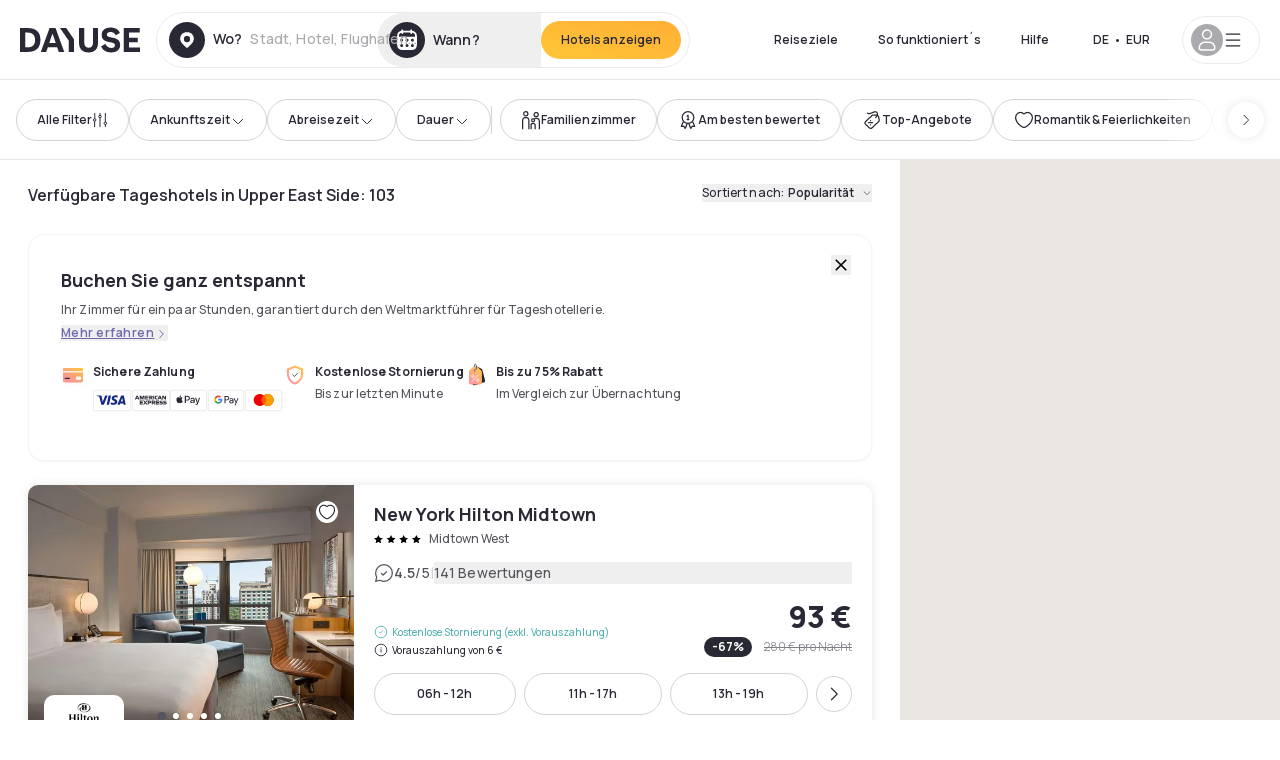

--- FILE ---
content_type: application/javascript; charset=UTF-8
request_url: https://www.dayuse.at/_next/static/chunks/2429-14ead2a4eee0698c.js
body_size: 11111
content:
!function(){try{var e="undefined"!=typeof window?window:"undefined"!=typeof global?global:"undefined"!=typeof self?self:{},s=(new e.Error).stack;s&&(e._sentryDebugIds=e._sentryDebugIds||{},e._sentryDebugIds[s]="1c5edc34-3bc4-4a21-846a-ea6bc09e7fa9",e._sentryDebugIdIdentifier="sentry-dbid-1c5edc34-3bc4-4a21-846a-ea6bc09e7fa9")}catch(e){}}();"use strict";(self.webpackChunk_N_E=self.webpackChunk_N_E||[]).push([[2429],{583:function(e,s,a){a.d(s,{IL:function(){return i},uv:function(){return c}});var t=a(78551),l=a(24139),n=a(31058),r=a(9306),o=a(58048);function i(e,s){return(0,t.a)({queryKey:["topCountryDestination",e],queryFn:()=>(0,o.J)().run((0,r.q)({host:e})),placeholderData:l.Wk,staleTime:1/0,gcTime:1/0,...s})}function c(e,s,a,r){return(0,t.a)({queryKey:["thousandPossibilitiesDestination",e],queryFn:()=>(0,o.J)().run((0,n.x)({host:e,params:{slug:s,pageType:a}})),placeholderData:l.Wk,staleTime:1/0,gcTime:1/0,...r})}},80557:function(e,s,a){a.d(s,{Z:function(){return m}});var t=a(85893),l=a(87536),n=a(86896),r=a(44012),o=a(29082),i=a(60956),c=a(10253);let d={required:{value:!0,message:"common.form.error.email.required"},pattern:{value:a(9632).iN,message:"common.form.error.email.invalid"}};function m(e){let{onSubmit:s,isLoading:a,isDisabled:m}=e,{register:u,handleSubmit:h,formState:x}=(0,l.cI)({mode:"all",reValidateMode:"onChange"}),f=(0,n.Z)();return(0,t.jsxs)("form",{onSubmit:h(s),className:"flex flex-col space-y-6 mb-6",children:[(0,t.jsx)("div",{children:(0,t.jsx)(i.Z,{...u("email",d),label:f.formatMessage({id:"common.form.label.email"}),type:"email",placeholder:"name@example.com",autoComplete:"email username",error:x.errors.email&&f.formatMessage({id:x.errors.email.message}),disabled:m})}),(0,t.jsxs)(o.Z,{className:"h-12",type:"submit",disabled:m||!x.isValid,children:[a&&(0,t.jsx)(c.Z,{}),!a&&(0,t.jsx)(r.Z,{id:"common.send"})]})]})}},63704:function(e,s,a){var t=a(85893);a(67294),s.Z=function(e){return(0,t.jsx)("svg",{"data-name":"Layer 1",xmlns:"http://www.w3.org/2000/svg",viewBox:"0 0 481.62 100",width:"1em",height:"1em",fill:"currentColor",...e,children:(0,t.jsx)("path",{d:"M481.62 97.76v-18.1H437.3V58.77h35.49v-18H437.3V20.2h43.76V2.1h-64.93v95.66zm-156-22.16c6 15.42 20.9 24.26 40.68 24.26 22.2 0 35.7-11.36 35.7-30.29 0-14.59-8.84-24.69-28.19-28.48l-13.51-2.66c-7.85-1.54-11.78-5.19-11.78-10 0-6.73 5.61-10.66 15-10.66s16.27 4.77 20.34 13.33L401 21.74C395.93 8.13 382 0 363.39 0c-21.6 0-35.76 10.8-35.76 29.87 0 14.73 9.11 24.27 27.2 27.77l13.61 2.67C376.85 62 381.06 65.5 381.06 71c0 7-5.61 11.08-14.86 11.08-10.66 0-18.1-5.75-23-16.27zM275.17 100C298.73 100 313 86.4 313 62.55V2.1h-20v59.47c0 12.62-6.59 19.5-17.39 19.5s-17.39-6.88-17.39-19.5V2.1H237v60.45C237 86.4 251.47 100 275.17 100M160.73 2.1l34.64 50.35v45.31h21.18V47L185.69 2.1zM130.43 24l12.77 37.71h-25.53zm47.13 73.78L142.64 2.1h-24.13L83.59 97.76h21.88l6.17-18.24h37.59l6.17 18.24zM21.18 20.34H32c18.51 0 28.47 10.52 28.47 29.59S50.49 79.52 32 79.52H21.18zm11.36 77.42c32 0 49.51-17 49.51-47.83S64.52 2.1 32.54 2.1H0v95.66z"})})}},82808:function(e,s,a){a.d(s,{Z:function(){return o}});var t=a(85893),l=a(41664),n=a.n(l),r=a(63704);function o(e){let{className:s}=e;return(0,t.jsxs)(n(),{href:"/",locale:!1,className:s,children:[(0,t.jsx)("span",{className:"sr-only",children:"Dayuse"}),(0,t.jsx)(r.Z,{height:"30",width:"120"})]})}},90485:function(e,s,a){a.d(s,{Z:function(){return x}});var t=a(85893),l=a(87536),n=a(86896),r=a(44012),o=a(29082),i=a(60956),c=a(39057),d=a(49377),m=a(10253);let u={required:{value:!0,message:"common.form.error.email.required"},pattern:{value:a(9632).iN,message:"common.form.error.email.invalid"}},h={required:{value:!0,message:"common.form.error.password.required"}};function x(e){let{onSubmit:s,onClickNewPassword:a,isLoading:x,isDisabled:f}=e,{register:p,handleSubmit:b,formState:j}=(0,l.cI)({mode:"all",reValidateMode:"onChange"}),g=(0,n.Z)();return(0,t.jsxs)("form",{onSubmit:b(s),className:"flex flex-col justify-between flex-1",children:[(0,t.jsxs)("div",{className:"mb-6",children:[(0,t.jsx)(i.Z,{...p("email",u),label:g.formatMessage({id:"common.form.label.email"}),type:"email",placeholder:"name@example.com",autoComplete:"email username",error:j.errors.email&&g.formatMessage({id:j.errors.email.message}),disabled:f,className:"mb-4"}),(0,t.jsx)(c.Z,{...p("password",h),label:"".concat(g.formatMessage({id:"common.form.label.password"})),placeholder:"••••••••",autoComplete:"current-password",error:j.errors.password&&g.formatMessage({id:j.errors.password.message}),disabled:f,className:"mb-4"}),(0,t.jsx)(d.Z,{onClick:a,className:"flex mx-auto",type:"button",size:"small",children:(0,t.jsx)(r.Z,{id:"common.password.forgotten"})})]}),(0,t.jsxs)(o.Z,{className:"w-full",type:"submit",disabled:f||!j.isValid,children:[x&&(0,t.jsx)(m.Z,{}),!x&&(0,t.jsx)(r.Z,{id:"common.button.login.label"})]})]})}},39266:function(e,s,a){a.d(s,{Z:function(){return B}});var t=a(85893),l=a(67294),n=a(98029),r=a(11163),o=a(86896),i=a(44012),c=a(86010),d=a(40315),m=a(24942),u=a(89207),h=a(30951),x=a(18192),f=a(94969),p=a(64690),b=a(82856),j=a(89762),g=a(80557),w=a(85325),v=a(75123),N=a(36203),y=a(65569),k=a(90485),Z=a(87536),C=a(29082),z=a(60956),q=a(39057),S=a(49630),M=a(48098),A=a(9632),E=a(10253);let _={required:{value:!0,message:"common.field.required"}},D={required:{value:!0,message:"common.field.required"}},V={required:{value:!0,message:"common.form.error.email.required"},pattern:{value:A.iN,message:"common.form.error.email.invalid"}},F={required:{value:!0,message:"common.form.error.password.required"},minLength:{value:8,message:"common.form.register.password.rules.message"},pattern:{value:/^(?=.*[a-z])(?=.*[A-Z])(?=.*[0-9]).*$/,message:"common.form.register.password.rules.message"}},T=["fr","us","gb","ca","hk","sg","au","de","it","ie","be","nl","ch","at","se","br","qa","bh"];function L(e){let{onSubmit:s,defaultCountryCode:a,isLoading:l,isDisabled:n}=e,{register:r,handleSubmit:c,formState:d,setError:m,clearErrors:u,control:h}=(0,Z.cI)({mode:"all",reValidateMode:"onChange"}),x=(0,o.Z)();return(0,t.jsxs)("form",{className:"space-y-6",onSubmit:c(s),children:[(0,t.jsx)("div",{children:(0,t.jsx)(z.Z,{...r("firstname",D),disabled:n,label:x.formatMessage({id:"common.form.label.firstname"}),placeholder:x.formatMessage({id:"common.form.placeholder.firstname"}),autoComplete:"given-name",error:d.errors.firstname&&x.formatMessage({id:d.errors.firstname.message})})}),(0,t.jsx)("div",{children:(0,t.jsx)(z.Z,{...r("lastname",_),disabled:n,label:x.formatMessage({id:"common.form.label.lastname"}),placeholder:x.formatMessage({id:"common.form.placeholder.lastname"}),autoComplete:"family-name",error:d.errors.lastname&&x.formatMessage({id:d.errors.lastname.message})})}),(0,t.jsx)("div",{className:"col-span-2",children:(0,t.jsx)(z.Z,{...r("email",V),disabled:n,label:x.formatMessage({id:"common.form.label.email"}),type:"email",placeholder:"name@example.com",autoComplete:"email username",error:d.errors.email&&x.formatMessage({id:d.errors.email.message})})}),(0,t.jsxs)("div",{children:[(0,t.jsx)(Z.Qr,{defaultValue:"",control:h,name:"phoneNumber",render:e=>{let{field:s}=e;return(0,t.jsx)(S.default,{inputProps:{name:"phoneNumber",required:!0},disabled:n,label:x.formatMessage({id:"common.form.label.phoneNumber"}),preferredCountries:T,country:a,onChange:(e,a)=>{s.onChange(e),a&&u("phoneNumber")},onBlur:e=>{e||m("phoneNumber",{type:"manual",message:x.formatMessage({id:"common.phonenumber.invalid"})})}})},rules:{required:"".concat(x.formatMessage({id:"common.field.required"}))}}),d.errors.phoneNumber&&(0,t.jsx)("div",{className:"text-red-600 text-xs mt-2",children:(0,t.jsx)(i.Z,{id:d.errors.phoneNumber.message})}),(0,t.jsx)("div",{className:"t text-focus-dark body4 mt-2",children:(0,t.jsx)(i.Z,{id:"common.register.phoneNumber.notice"})})]}),(0,t.jsx)("div",{children:(0,t.jsx)(q.Z,{...r("password",F),disabled:n,label:"".concat(x.formatMessage({id:"common.form.label.password"})),placeholder:"••••••••",autoComplete:"current-password",error:d.errors.password&&x.formatMessage({id:d.errors.password.message}),hint:x.formatMessage({id:"common.form.register.password.rules.hint"})})}),(0,t.jsxs)("label",{className:"flex body3 cursor-pointer",children:[(0,t.jsx)(M.Z,{...r("newsletterSubscription"),className:"shrink-0"}),(0,t.jsx)("span",{className:"ml-2",children:(0,t.jsx)(i.Z,{id:"common.checkbox.subscribe.consent"})})]}),(0,t.jsxs)(C.Z,{className:"w-full mt-6",type:"submit",disabled:n||!d.isValid,children:[l&&(0,t.jsx)(E.Z,{}),!l&&(0,t.jsx)(i.Z,{id:"common.button.register.label"})]}),(0,t.jsx)("p",{className:"body4 text-shadow-black-60",children:(0,t.jsx)(i.Z,{id:"tunnel.register.gdpr.notice"})})]})}var O=a(7187),H=a(27739),I=a(58048);function B(e){let{isOpen:s,onClose:a}=e,Z=(0,j.t)(),C=(0,r.useRouter)(),{lang:z}=(0,x.Jr)(),[q]=(0,f.U8)(),S=(0,o.Z)(),[M,A]=(0,l.useState)("login"),{login:E}=(0,b.Z)(),_=(0,l.useRef)(null),D=(0,w.G)([v.md],[!1],!0);(0,l.useEffect)(()=>{s&&A("login")},[s]),(0,l.useEffect)(()=>{var e;null===(e=_.current)||void 0===e||e.scrollTo(0,0)},[M]);let V=(0,n.D)({mutationFn:async e=>{let s=await E.mutateAsync(e);y.A5(s,q,z),N.n$(s),y.F2("see_bookings_form"),a(),D&&C.push("/account")}}),F=(0,n.D)({mutationFn:async e=>(await (0,I.J)().run((0,d.wm_)({data:{emailAddress:e.email}})),e)}),T=async e=>{let{firstname:s,lastname:t,email:l,password:n,phoneNumber:r,newsletterSubscription:o}=e;try{await (0,I.J)().run((0,d.OPY)({data:{firstName:s,lastName:t,email:l,phoneNumber:r,password:n,language:S.locale,newsletterSubscription:o}}))}catch(e){var i,c;if((null===(i=e.response)||void 0===i?void 0:i.data.detail.indexOf("api.user_account.email_address.already_exists"))!==-1)throw Error(S.formatMessage({id:"common.registration.email.already.exists"}));if((null===(c=e.response)||void 0===c?void 0:c.data.detail.indexOf("api.user_account.email_address.invalid"))!==-1)throw Error(S.formatMessage({id:"api.user_account.email_address.invalid"}));throw Error(e.message)}try{let e=await E.mutateAsync({email:l,password:n});N.n$(e),y.A5(e,q,z)}catch(e){}a(),D&&C.push("/account")},B=(0,n.D)({mutationFn:T});return(0,t.jsx)(m.u,{appear:!0,show:s,children:(0,t.jsxs)(u.Vq,{as:"div",className:"relative z-50",onClose:a,children:[(0,t.jsx)(m.x,{enter:"ease-out duration-300",enterFrom:"opacity-0",enterTo:"opacity-100",leave:"ease-in duration-200",leaveFrom:"opacity-100",leaveTo:"opacity-0",children:(0,t.jsx)("div",{className:"fixed inset-0 md:bg-black bg-white md:bg-opacity-25"})}),(0,t.jsx)("div",{ref:_,className:"fixed inset-0 overflow-y-auto",children:(0,t.jsx)("div",{className:"flex min-h-full md:items-center justify-center md:p-4",children:(0,t.jsx)(m.x,{as:l.Fragment,enter:"ease-out duration-300",enterFrom:"opacity-0 scale-95",enterTo:"opacity-100 scale-100",leave:"ease-in duration-200",leaveFrom:"opacity-100 scale-100",leaveTo:"opacity-0 scale-95",children:(0,t.jsxs)(u.EM,{className:(0,c.Z)("relative w-full transform overflow-hidden md:rounded-20 bg-white md:shadow-200 transition-all flex flex-col md:flex-row","login"===M&&"md:h-[600px] max-w-screen-lg","new-password"===M&&"md:h-[537px] max-w-[1058px]","register"===M&&"max-w-screen-lg"),children:["login"===M&&(0,t.jsxs)("button",{className:"absolute left-0 flex md:left-auto md:right-0 items-center top-0 md:m-6 m-2 p-4 z-30",onClick:a,children:[(0,t.jsx)(H.Z,{icon:"cross",className:"size-4 text-shadow-black md:text-white "}),(0,t.jsx)("span",{className:"text-button-sm md:sr-only ml-2",children:(0,t.jsx)(i.Z,{id:"common.close"})})]}),("new-password"===M||"register"===M)&&(0,t.jsxs)("button",{type:"button",className:"absolute left-0 flex items-center top-0 m-2 md:m-6 p-4 ",onClick:()=>{A("login")},children:[(0,t.jsx)(H.Z,{icon:"chevron-left",className:"size-4 mr-2"}),(0,t.jsx)("span",{className:"text-button-sm md:text-button-lg",children:(0,t.jsx)(i.Z,{id:"common.back"})})]}),"login"===M&&(0,t.jsxs)(t.Fragment,{children:[(0,t.jsx)("div",{className:"js-pre-login md:w-1/2 flex flex-col items-center justify-center flex-1 md:py-0 py-12",children:(0,t.jsxs)("div",{className:"flex flex-col md:h-[370px] pt-10 md:pt-0 w-80 relative",children:[(0,t.jsx)("h2",{className:"headline2-sm text-center mb-8",children:(0,t.jsx)(i.Z,{id:"common.connection"})}),(0,t.jsx)(k.Z,{onSubmit:V.mutate,onClickNewPassword:()=>{A("new-password")},isDisabled:V.isPending,isLoading:V.isPending}),V.isError&&V.error&&(0,t.jsx)("div",{className:"text-watermeloon text-center caption-lg absolute -bottom-[32px] w-full",children:(0,t.jsx)(i.Z,{id:"common.login.error"})})]})}),(0,t.jsxs)("div",{className:"relative md:w-1/2 text-white flex flex-col items-center justify-center flex-1 md:py-0 py-12",children:[(0,t.jsx)("div",{className:"absolute backdrop-opacity-80 backdrop-invert bg-black/50 z-0 top-0 bottom-0 w-full h-full",children:["en-SG","en-HK","zh-SG","zh-HK"].includes(Z.locale)?(0,t.jsx)(O.Z,{className:"object-cover h-full opacity-50",src:"/background/connexion-asie-desktop.jpg",alt:"login background",height:600,width:512}):(0,t.jsx)(O.Z,{className:"object-cover h-full opacity-50",src:"/background/connexion-desktop.jpg",alt:"login background",height:600,width:512})}),(0,t.jsxs)("div",{className:"flex flex-col w-72 md:h-[370px] justify-between items-center z-30",children:[(0,t.jsx)("h2",{className:"headline2-sm text-center md:whitespace-nowrap mb-6",children:(0,t.jsx)(i.Z,{id:"common.auth.register.create.account"})}),(0,t.jsxs)("ul",{className:"space-y-6 mb-8 body3 focus",children:[(0,t.jsxs)("li",{className:"flex items-center",children:[(0,t.jsx)("span",{className:"h-5 w-5 flex items-center justify-center rounded-full bg-white mr-4 shrink-0",children:(0,t.jsx)(H.Z,{icon:"check",className:"size-4 text-smart-blue"})}),(0,t.jsx)(i.Z,{id:"common.auth.register.reinsurance.1"})]}),(0,t.jsxs)("li",{className:"flex items-center",children:[(0,t.jsx)("span",{className:"h-5 w-5 flex items-center justify-center rounded-full bg-white mr-4 shrink-0",children:(0,t.jsx)(H.Z,{icon:"check",className:"size-4 text-smart-blue"})}),(0,t.jsx)(i.Z,{id:"common.auth.register.reinsurance.2"})]}),(0,t.jsxs)("li",{className:"flex items-center",children:[(0,t.jsx)("span",{className:"h-5 w-5 flex items-center justify-center rounded-full bg-white mr-4 shrink-0",children:(0,t.jsx)(H.Z,{icon:"check",className:"size-4 text-smart-blue"})}),(0,t.jsx)(i.Z,{id:"common.auth.register.reinsurance.3"})]})]}),(0,t.jsx)(h.Z,{className:"w-full",onClick:()=>{A("register")},children:(0,t.jsx)(i.Z,{id:"common.button.register.label"})})]})]})]}),"new-password"===M&&(0,t.jsx)("div",{className:"w-full h-full p-8 flex flex-col",children:(0,t.jsxs)("div",{className:"flex flex-col md:grid md:grid-cols-12 md:gap-6 flex-1",children:[(0,t.jsx)("div",{className:"md:col-span-5 self-center justify-self-center flex-1 flex justify-center items-center",children:(0,t.jsx)(p.Z,{width:"395",height:"200"})}),(0,t.jsxs)("div",{className:"md:col-span-7 self-center flex-1",children:[(0,t.jsx)("h2",{className:"title1 mb-8 text-center md:text-left",children:(0,t.jsx)(i.Z,{id:"common.password.forgotten"})}),(0,t.jsxs)("div",{className:"md:w-[330px]",children:[(0,t.jsx)("p",{className:"relative body3 text-shadow-black-80 mb-12 text-center md:text-left",children:(0,t.jsx)(i.Z,{id:"common.password.forgotten.notice"})}),(0,t.jsx)(g.Z,{onSubmit:F.mutate,isDisabled:F.isPending,isLoading:F.isPending}),F.isSuccess&&(0,t.jsx)("p",{className:"text-center text-smart-blue caption-lg",children:(0,t.jsx)(i.Z,{id:"common.password.forgotten.email.sent.to.reset",values:{email:F.data.email}})}),F.error&&(0,t.jsx)("div",{className:"text-watermeloon caption-lg",children:(0,t.jsx)(i.Z,{id:"common.login.error"})})]})]})]})}),"register"===M&&(0,t.jsx)("div",{className:"js-create-account w-full h-full px-8 pt-20 md:pb-10 flex flex-col",children:(0,t.jsxs)("div",{className:"flex-1 mb-4",children:[(0,t.jsx)("h2",{className:"title1 text-center mb-10",children:(0,t.jsx)(i.Z,{id:"common.auth.register.create.account"})}),(0,t.jsx)("div",{className:"md:w-96 m-auto",children:(0,t.jsx)(L,{onSubmit:B.mutate,defaultCountryCode:Z.preferredCountryCode,isDisabled:B.isPending,isLoading:B.isPending})}),B.isError&&B.error&&(0,t.jsx)("div",{className:"text-watermeloon-120 text-center md:w-80 caption-lg mt-6 m-auto",ref:e=>{if(e&&_.current){let s=e.getBoundingClientRect(),a=e.offsetTop+s.height-window.screen.height;_.current.scroll({top:a,behavior:"smooth"}),_.current.scrollTo(0,a)}},children:B.error.message})]})})]})})})})]})})}},92429:function(e,s,a){a.d(s,{Z:function(){return D}});var t=a(85893),l=a(67294),n=a(42260),r=a(89762),o=a(18192),i=a(82808),c=a(44012),d=a(41664),m=a.n(d),u=a(91023),h=a(87130),x=a(31628),f=a(11163),p=a(30202),b=a(96118),j=a(82856),g=a(27739),w=a(21868);function v(e){let{...s}=e;return(0,t.jsx)(w.fC,{"data-slot":"dropdown-menu",...s})}function N(e){let{...s}=e;return(0,t.jsx)(w.xz,{"data-slot":"dropdown-menu-trigger",...s})}function y(e){let{className:s,align:a="end",sideOffset:l=4,...r}=e;return(0,t.jsx)(w.Uv,{children:(0,t.jsx)(w.VY,{"data-slot":"dropdown-menu-content",align:a,sideOffset:l,className:(0,n.cn)("bg-popover text-popover-foreground data-[state=open]:animate-in data-[state=closed]:animate-out data-[state=closed]:fade-out-0 data-[state=open]:fade-in-0 data-[state=closed]:zoom-out-95 data-[state=open]:zoom-in-95 data-[side=bottom]:slide-in-from-top-2 data-[side=left]:slide-in-from-right-2 data-[side=right]:slide-in-from-left-2 data-[side=top]:slide-in-from-bottom-2 z-50 max-h-(--radix-dropdown-menu-content-available-height) min-w-[8rem] origin-(--radix-dropdown-menu-content-transform-origin) overflow-x-hidden overflow-y-auto","mt-6 bg-white rounded-10 shadow-md p-0 m-0",s),...r})})}function k(e){let{className:s,inset:a,variant:l="default",...r}=e;return(0,t.jsx)(w.ck,{"data-slot":"dropdown-menu-item","data-inset":a,"data-variant":l,className:(0,n.cn)("outline-none focus:outline-none focus-visible:outline-none focus:bg-accent focus:text-accent-foreground data-[variant=destructive]:text-destructive data-[variant=destructive]:focus:bg-destructive/10 dark:data-[variant=destructive]:focus:bg-destructive/20 data-[variant=destructive]:focus:text-destructive data-[variant=destructive]:*:[svg]:!text-destructive [&_svg:not([class*='text-'])]:text-muted-foreground relative flex cursor-default items-center gap-2 outline-hidden select-none data-[disabled]:pointer-events-none data-[disabled]:opacity-50 data-[inset]:pl-8 [&_svg]:pointer-events-none [&_svg]:shrink-0 [&_svg:not([class*='size-'])]:size-4 hover:border-none focus:border-none","w-full whitespace-nowrap px-8 py-4 cursor-pointer text-left text-xs/3 hover:bg-shadow-black-10",s),...r})}var Z=a(26085),C=a(39266),z=a(45673);function q(e){var s;let{headerHasChildren:a}=e,[i,d]=(0,l.useState)(null),{user:h}=(0,j.Z)(),[x,w]=(0,l.useState)(!1),{lang:q}=(0,o.Jr)(),S=(0,r.t)(),M=(0,p.NL)(),A=(0,f.useRouter)(),E=async()=>{200===(await fetch("/api/logout",{method:"POST",headers:{"Content-Type":"application/json"},body:JSON.stringify({apiToken:btoa("".concat(h.apiToken,":").concat(h.customer.accountId))})}).then(e=>e.json())).status&&(await M.invalidateQueries({queryKey:["user"]}),A.push("/"))};return(0,t.jsx)(t.Fragment,{children:(0,t.jsxs)(v,{modal:!1,children:[(0,t.jsx)(N,{asChild:!0,children:(0,t.jsxs)("button",{className:"bg-white flex gap-3 items-center active:shadow-100 rounded-full h-12 pl-2 pr-4 border border-shadow-black-10 hover:border-shadow-black-80",children:[(0,t.jsxs)("span",{className:(0,n.cn)("h-8 w-8 rounded-full flex items-center justify-center uppercase",(null==h?void 0:h.customer)&&(0,b.Z)(h.customer.firstName),!(null==h?void 0:h.customer)&&"bg-shadow-black-40"),children:[!(null==h?void 0:h.customer)&&(0,t.jsx)(g.Z,{icon:"user",className:"h-6 w-6 text-white fill-current"}),(0,t.jsx)("span",{className:"font-bold",children:(null==h?void 0:h.customer)&&h.customer.firstName[0]})]}),(0,t.jsx)(g.Z,{icon:"menu",className:"h-5 w-5 text-shadow-black"})]})}),!(null==h?void 0:h.customer)&&(0,t.jsxs)(y,{sideOffset:20,children:[(0,t.jsxs)(k,{className:(0,n.cn)("flex gap-x-1.5 items-center",0===i&&"bg-shadow-black-20"),onClick:()=>{w(!0)},children:[(0,t.jsx)(g.Z,{icon:"user",className:"w-4 h-4"}),(0,t.jsx)(c.Z,{id:"common.login"})]}),(0,t.jsx)(m(),{href:"/booking/cancel",passHref:!0,legacyBehavior:!0,locale:!1,children:(0,t.jsxs)(k,{onClick:()=>{d(1)},className:(0,n.cn)("flex gap-x-1.5 items-center",1===i&&"bg-shadow-black-20"),children:[(0,t.jsx)(g.Z,{icon:"booking",className:"w-4 h-4"}),(0,t.jsx)(c.Z,{id:"common.accessBooking"})]})}),(0,t.jsx)(m(),{href:"/account/favorites",passHref:!0,legacyBehavior:!0,locale:!1,children:(0,t.jsxs)(k,{onClick:()=>d(2),className:(0,n.cn)("flex gap-x-1.5 items-center",2===i&&"bg-shadow-black-20"),children:[(0,t.jsx)(g.Z,{icon:"heart",className:"h-4 w-4"}),(0,t.jsx)(c.Z,{id:"common.myFavorites"})]})}),S.daydreamFeature.isActive&&(0,t.jsx)(m(),{href:S.daydreamFeature.sideMenuSlug,children:(0,t.jsxs)(k,{onClick:()=>d(3),className:(0,n.cn)("flex gap-x-1.5 items-center",3===i&&"bg-shadow-black-20"),children:[(0,t.jsx)(g.Z,{icon:"sparkles-3",className:"h-4 w-4"}),(0,t.jsx)(c.Z,{id:"common.daydreamExperience.title"})]})}),S.promoCode.promoCodeAvailable&&(0,t.jsx)(m(),{href:"/gift-card",className:"w-full",children:(0,t.jsxs)(k,{onClick:()=>d(4),className:(0,n.cn)("flex gap-x-1.5 items-center",4===i&&"bg-shadow-black-20"),children:[(0,t.jsx)(g.Z,{icon:"gift-card",className:"h-4 w-4"}),(0,t.jsx)(c.Z,{id:"tunnel.payment.giftcard.label"}),["it-IT","es-ES","de-DE"].includes(S.locale)&&(0,t.jsx)(Z.Z,{className:"gradient-account0 text-white",size:"small",children:(0,t.jsx)(c.Z,{id:"common.pin.new"})})]})})]}),!!(null==h?void 0:h.customer)&&(0,t.jsxs)(y,{sideOffset:20,children:[(0,t.jsx)(m(),{href:"/account",passHref:!0,legacyBehavior:!0,locale:!1,children:(0,t.jsxs)(k,{onClick:()=>d(5),className:(0,n.cn)("flex gap-x-1.5 items-center",5===i&&"bg-shadow-black-20"),children:[(0,t.jsx)(g.Z,{icon:"user",className:"w-4 h-4"}),(0,t.jsx)(c.Z,{id:"common.label.myaccount"})]})}),(0,t.jsx)(m(),{href:"/account/bookings",passHref:!0,legacyBehavior:!0,locale:!1,children:(0,t.jsxs)(k,{onClick:()=>d(6),className:(0,n.cn)("flex gap-x-1.5 items-center",6===i&&"bg-shadow-black-20"),children:[(0,t.jsx)(g.Z,{icon:"booking",className:"w-4 h-4"}),(0,t.jsx)(c.Z,{id:"common.myBookings"})]})}),(0,t.jsx)(m(),{href:"/account/favorites",passHref:!0,legacyBehavior:!0,locale:!1,children:(0,t.jsxs)(k,{onClick:()=>d(7),className:(0,n.cn)("flex gap-x-1.5 items-center",7===i&&"bg-shadow-black-20"),children:[(0,t.jsx)(g.Z,{icon:"heart",className:"w-4 h-4"}),(0,t.jsx)(c.Z,{id:"common.myFavorites"})]})}),S.daydreamFeature.isActive&&(0,t.jsx)(m(),{href:S.daydreamFeature.sideMenuSlug,children:(0,t.jsxs)(k,{onClick:()=>d(8),className:(0,n.cn)("flex gap-x-1.5 items-center",8===i&&"bg-shadow-black-20"),children:[(0,t.jsx)(g.Z,{icon:"sparkles-3",className:"h-4 w-4"}),(0,t.jsx)(c.Z,{id:"common.daydreamExperience.title"})]})}),S.promoCode.promoCodeAvailable&&(0,t.jsx)(m(),{href:"/gift-card",children:(0,t.jsx)(k,{onClick:()=>d(9),className:(0,n.cn)("w-full whitespace-nowrap px-8 py-4 cursor-pointer text-left text-xs/3 hover:bg-shadow-black-10",9===i&&"bg-shadow-black-20"),children:(0,t.jsxs)("span",{className:"flex gap-x-1.5 items-center",children:[(0,t.jsx)(g.Z,{icon:"gift-card",className:"h-4 w-4"}),(0,t.jsx)(c.Z,{id:"tunnel.payment.giftcard.label"}),["it-IT","es-ES","de-DE"].includes(S.locale)&&(0,t.jsx)(Z.Z,{className:"gradient-account0 text-white",size:"small",children:(0,t.jsx)(c.Z,{id:"common.pin.new"})})]})})}),(0,t.jsx)(z.Z,{}),(0,t.jsx)(m(),{href:"/how-it-works",passHref:!0,legacyBehavior:!0,locale:!1,className:(0,n.cn)(a&&"xl:hidden block",!a&&"md:hidden block"),children:(0,t.jsx)(k,{onClick:()=>d(10),className:(0,n.cn)("w-full whitespace-nowrap px-8 py-4 cursor-pointer text-left text-xs/3 hover:bg-shadow-black-10",10===i&&"bg-shadow-black-20"),children:(0,t.jsx)(c.Z,{id:"header.how"})})}),(0,t.jsx)(m(),{href:"https://support.dayuse.com/hc/".concat(null!==(s=u.v[q])&&void 0!==s?s:"en-us"),target:"_blank",className:(0,n.cn)(a&&"lg:hidden block",!a&&"md:hidden block"),children:(0,t.jsx)(k,{onClick:()=>d(11),className:(0,n.cn)("w-full whitespace-nowrap px-8 py-4 cursor-pointer text-left text-xs/3 hover:bg-shadow-black-10",11===i&&"bg-shadow-black-20"),children:(0,t.jsx)(c.Z,{id:"header.help"})})}),(0,t.jsx)(m(),{href:"tel:".concat(S.telIntl),className:(0,n.cn)(a&&"block",!a&&"md:hidden block"),children:(0,t.jsx)(k,{onClick:()=>d(12),className:(0,n.cn)("whitespace-nowrap px-8 py-4 cursor-pointer text-left text-xs/3 hover:bg-shadow-black-10",12===i&&"bg-shadow-black-20"),children:S.tel})}),(0,t.jsx)(z.Z,{}),(0,t.jsx)(k,{onClick:()=>{d(13),E()},className:(0,n.cn)("w-full whitespace-nowrap px-8 py-4 cursor-pointer text-left text-xs/3 hover:bg-shadow-black-10",13===i&&"bg-shadow-black-20"),children:(0,t.jsx)(c.Z,{id:"common.logOut"})})]}),(0,t.jsx)(C.Z,{isOpen:x,onClose:()=>{w(!1)}})]})})}var S=a(48945),M=a(18048),A=a(67698),E=a(583);function _(e){let{hasTransparentBackground:s,isScrolled:a}=e,o=(0,r.t)(),i=(0,f.useRouter)(),d=(0,l.useMemo)(()=>{let e,s;return"/s/[[...slug]]"===i.pathname&&(e="search",s=Array.isArray(i.query.slug)?"/"+i.query.slug.join("/"):"/"+i.query.slug),"/l/[slug]"===i.pathname&&(e="landing",s=i.query.slug),"/hotels/[...slug]"===i.pathname&&(e="hotel",s=Array.isArray(i.query.slug)?"/"+i.query.slug.join("/"):"/"+i.query.slug),{type:e,slug:s}},[i]),{data:m}=(0,E.IL)(o.host),{data:u}=(0,E.uv)(o.host,d.slug,d.type);return m&&0===m.length&&u&&0===u.length?null:(0,t.jsxs)(M.J2,{children:[(0,t.jsx)(M.xo,{asChild:!0,children:(0,t.jsx)(h.z,{variant:s&&!a?"transparent":"tertiary",size:"default",className:(0,n.cn)(s&&!a?"md:text-white":"text-shadow-black"),children:(0,t.jsx)(c.Z,{id:"common.destination"})})}),(0,t.jsx)(A.i9,{forceMount:!0,children:(0,t.jsxs)(M.yk,{align:"center",className:"md:absolute z-40 inset-0 md:mt-6 p-8 rounded-10 shadow-100 bg-white md:right-auto md:top-auto md:bottom-auto md:-left-[270px] flex md:flex-row flex-col overflow-auto md:overflow-visible",children:[m&&m.length>0&&(0,t.jsxs)("div",{className:"relative mb-5 lg:mb-0 lg:mr-10 lg:w-64 lg:shrink-0",children:[(0,t.jsx)("div",{className:"title3 whitespace-nowrap mt-10 md:mt-0 mb-4",children:(0,t.jsx)(c.Z,{id:"common.header.topCities.title",values:{country:o.country}})}),(0,t.jsx)("ul",{className:"flex flex-wrap flex-col md:flex-row",children:m.map((e,s)=>(0,t.jsx)("li",{className:"w-1/2 py-1",children:(0,t.jsx)("a",{href:e.url,className:"md:active:text-black hover:underline",children:e.title})},"city-".concat(e.title,"-").concat(s)))})]}),u&&Array.isArray(u)&&u.length>0&&(0,t.jsxs)("div",{className:"relative md:min-w-96",children:[(0,t.jsx)("div",{className:"title3 whitespace-nowrap mb-4",children:(0,t.jsx)(c.Z,{id:"common.header.landingPages.title"})}),(0,t.jsx)("ul",{className:"grid grid-cols-1 md:grid-cols-2 gap-2",children:u.map((e,s)=>(0,t.jsx)("li",{className:"py-1",children:(0,t.jsx)("a",{href:e.url,className:"md:active:text-black hover:underline",children:e.title})},"landingPages-".concat(e.id,"-").concat(s)))})]})]})})]})}function D(e){var s;let{fullWidth:a,hiddenMobile:d,sticky:f=!0,hasShadow:p=!0,border:b=!1,transparentMode:j="none",renderChildren:g}=e,w=(0,r.t)(),{lang:v}=(0,o.Jr)(),[N,y]=(0,l.useState)(!1),[k,Z]=(0,l.useState)(!1),C=!!(g&&g({hasTransparentBackground:"both"===j||"desktop"===j,isScrolled:k}));return(0,l.useEffect)(()=>{let e=()=>{Z(window.scrollY>0)};return window.addEventListener("scroll",e),()=>{window.removeEventListener("scroll",e)}},[]),(0,t.jsx)("header",{className:(0,n.cn)("z-40 h-20 left-0 right-0 top-0","none"===j&&f&&"sticky","both"===j&&"fixed bg-transparent","mobile"===j&&"md:sticky fixed bg-transparent md:bg-white","desktop"===j&&"md:fixed sticky md:bg-transparent bg-white",k&&"bg-white md:bg-white",d&&"md:block hidden",p&&k&&"shadow-md",b&&"border-b"),children:(0,t.jsxs)("div",{className:(0,n.cn)("flex items-center justify-between h-full",!a&&"ds-container",a&&"px-5"),children:[(0,t.jsxs)("div",{className:"flex flex-1 items-center justify-between md:justify-start",children:[(0,t.jsxs)("div",{className:"flex",children:[(0,t.jsx)("div",{className:(0,n.cn)("block md:hidden","none"===j&&"text-shadow-black","both"===j&&"text-white","mobile"===j&&"text-white md:text-shadow-black","desktop"===j&&"text-shadow-black md:text-white",k&&"text-shadow-black md:text-shadow-black"),children:(0,t.jsx)(S.Z,{open:N,onOpenChange:y})}),(0,t.jsx)(i.Z,{className:(0,n.cn)("mr-4","none"===j&&"text-shadow-black","both"===j&&"text-white","mobile"===j&&"text-white md:text-shadow-black","desktop"===j&&"text-shadow-black md:text-white",k&&"text-shadow-black md:text-shadow-black")})]}),(0,t.jsx)("div",{className:(0,n.cn)(("both"===j||"desktop"===j)&&!k&&"text-white"),children:g&&g({hasTransparentBackground:"both"===j||"desktop"===j,isScrolled:k})})]}),(0,t.jsxs)("div",{className:"hidden lg:flex items-center",children:[(0,t.jsx)(_,{hasTransparentBackground:"both"===j||"desktop"===j,isScrolled:k,className:"relative"}),(0,t.jsx)(m(),{href:"/how-it-works",locale:!1,passHref:!0,legacyBehavior:!0,children:(0,t.jsx)(h.z,{size:"default",variant:"both"!==j&&"desktop"!==j||k?"tertiary":"transparent",className:(0,n.cn)(!C&&"md:block hidden",C&&"xl:block hidden",("both"===j||"desktop"===j)&&!k&&"md:text-white"),children:(0,t.jsx)(c.Z,{id:"header.how"})})}),(0,t.jsx)(m(),{href:"https://support.dayuse.com/hc/".concat(null!==(s=u.v[v])&&void 0!==s?s:"en-us"),locale:!1,passHref:!0,legacyBehavior:!0,children:(0,t.jsx)(h.z,{size:"default",variant:"both"!==j&&"desktop"!==j||k?"tertiary":"transparent",className:(0,n.cn)(!C&&"md:block hidden",C&&"xl:block hidden"),children:(0,t.jsx)(c.Z,{id:"header.help"})})}),(0,t.jsx)(h.z,{size:"default",variant:"both"!==j&&"desktop"!==j||k?"tertiary":"transparent",className:(0,n.cn)(!C&&"md:block hidden",C&&"hidden"),children:"ko-KR"===w.locale?(0,t.jsx)("a",{href:"https://support.dayuse.com/hc/en-us/requests/new",children:(0,t.jsx)(c.Z,{id:"common.contactUs"})}):w.tel}),(0,t.jsx)("div",{className:"pr-2",children:(0,t.jsx)(x.Z,{hasTransparentBackground:"both"===j||"desktop"===j,isScrolled:k})}),(0,t.jsx)(q,{headerHasChildren:C})]})]})})}},48945:function(e,s,a){a.d(s,{Z:function(){return Z}});var t=a(85893),l=a(67294),n=a(27739),r=a(72009),o=a(18192),i=a(89762),c=a(49377),d=a(82856),m=a(41664),u=a.n(m),h=a(11163),x=a(44012),f=a(96118),p=a(42260),b=a(39266),j=a(91023),g=a(26085),w=a(13261),v=a(27035),N=a(63746),y=a(583);function k(){let e=(0,i.t)(),s=(0,h.useRouter)(),a=(0,l.useMemo)(()=>{let e,a;return"/s/[[...slug]]"===s.pathname&&(e="search",a=Array.isArray(s.query.slug)?"/"+s.query.slug.join("/"):"/"+s.query.slug),"/l/[slug]"===s.pathname&&(e="landing",a=s.query.slug),"/hotels/[...slug]"===s.pathname&&(e="hotel",a=Array.isArray(s.query.slug)?"/"+s.query.slug.join("/"):"/"+s.query.slug),{type:e,slug:a}},[s]),{data:o}=(0,y.IL)(e.host),{data:c}=(0,y.uv)(e.host,a.slug,a.type);return o&&0===o.length&&c&&0===c.length?null:(0,t.jsxs)(r.yo,{children:[(0,t.jsxs)(r.aM,{className:"flex",children:[(0,t.jsx)(n.Z,{icon:"place",className:"h-6 w-6"}),(0,t.jsx)("span",{className:"ml-4",children:(0,t.jsx)(x.Z,{id:"common.destination"})})]}),(0,t.jsxs)(r.ue,{side:"left",className:"overflow-y-auto",children:[(0,t.jsx)(r.sw,{children:(0,t.jsxs)("button",{onClick:()=>close(),className:"absolute left-0 pl-2 z-10 flex items-center title2",children:[(0,t.jsx)(n.Z,{icon:"chevron-left",className:"w-5 h-5 mr-4"}),(0,t.jsx)("span",{children:(0,t.jsx)(x.Z,{id:"common.destination"})})]})}),o&&o.length>0&&(0,t.jsxs)("div",{className:"relative mb-5 px-10",children:[(0,t.jsx)("div",{className:"title3 whitespace-nowrap mt-10 mb-4",children:(0,t.jsx)(x.Z,{id:"common.header.topCities.title",values:{country:e.country}})}),(0,t.jsx)("ul",{className:"flex flex-wrap flex-col",children:o.map((e,s)=>(0,t.jsx)("li",{className:"w-1/2 py-1",children:(0,t.jsx)("a",{href:e.url,className:"md:active:text-black hover:underline",children:e.title})},"city-".concat(e.title,"-").concat(s)))})]}),c&&Array.isArray(c)&&c.length>0&&(0,t.jsxs)("div",{className:"relative px-10",children:[(0,t.jsx)("div",{className:"title3 whitespace-nowrap mb-4",children:(0,t.jsx)(x.Z,{id:"common.header.landingPages.title"})}),(0,t.jsx)("ul",{className:"grid grid-cols-1 gap-2",children:c.map((e,s)=>(0,t.jsx)("li",{className:"py-1",children:(0,t.jsx)("a",{href:e.url,className:"md:active:text-black hover:underline",children:e.title})},"landingPages-".concat(e.id,"-").concat(s)))})]})]})]})}function Z(e){var s,a,m,y;let{open:Z,onOpenChange:C}=e,{lang:z}=(0,o.Jr)(),q=(0,i.t)(),{user:S}=(0,d.Z)(),[M,A]=(0,l.useState)(!1),E=(0,h.useRouter)(),_=()=>{C(!1)};return(0,t.jsxs)(r.yo,{open:Z,onOpenChange:C,children:[(0,t.jsx)("div",{className:"flex items-center h-full",children:(0,t.jsx)(r.aM,{asChild:!0,children:(0,t.jsx)(n.Z,{icon:"menu",className:"h-6 w-6 mr-4"})})}),(0,t.jsxs)(r.ue,{side:"left",className:"p-6 max-w-[325px] w-full transform overflow-y-auto flex flex-col justify-between",children:[(0,t.jsxs)(r.Tu,{children:[(null==S?void 0:S.customer)&&(0,t.jsx)(u(),{href:"/account",children:(0,t.jsxs)("div",{className:"flex items-center gap-4 mb-14",children:[(0,t.jsx)("div",{className:(0,p.cn)("w-14 h-14 rounded-full flex items-center justify-center font-bold text-2xl shrink-0 bg-shadow-black-60",(0,f.Z)(S.customer.firstName)),children:S.customer.firstName[0]}),(0,t.jsxs)("div",{children:[(0,t.jsx)("div",{className:"title1",children:S.customer.firstName}),(0,t.jsx)(c.Z,{iconRight:"chevron-right",children:(0,t.jsx)(x.Z,{id:"common.view_profile"})})]})]})}),!(null==S?void 0:S.customer)&&(0,t.jsxs)("div",{className:"flex items-center gap-4 mb-14",children:[(0,t.jsx)("div",{className:(0,p.cn)("w-14 h-14 rounded-full flex items-center justify-center font-bold text-2xl shrink-0 bg-shadow-black-60"),children:(0,t.jsx)(n.Z,{icon:"user",className:"h-6 w-6 text-white"})}),(0,t.jsxs)("div",{className:"flex flex-col",children:[(0,t.jsx)("div",{className:"title1",children:(0,t.jsx)(x.Z,{id:"common.label.myaccount"})}),(0,t.jsx)(c.Z,{iconRight:"chevron-right",onClick:()=>{A(!0),window.requestAnimationFrame(_)},children:(0,t.jsx)(x.Z,{id:"common.login"})})]})]})]}),(0,t.jsxs)("div",{children:[(0,t.jsx)("div",{children:(0,t.jsxs)("ul",{className:"body2 text-shadow-black-80",children:[(0,t.jsx)("li",{className:"mb-8",children:(0,t.jsxs)(u(),{href:"/",className:"flex items-center",onClick:"/"===E.pathname?_:void 0,children:[(0,t.jsx)(n.Z,{icon:"home",className:(0,p.cn)("h-6 w-6","/"===E.pathname?"[&_*]:stroke-2 text-shadow-black":"text-shadow-black-80")}),(0,t.jsx)("span",{className:(0,p.cn)("ml-4","/"===E.pathname?"body2 bold text-shadow-black":"text-shadow-black-80"),children:(0,t.jsx)(x.Z,{id:"common.home"})})]})}),(0,t.jsx)("li",{className:"mb-8",children:(0,t.jsxs)(u(),{href:(null==S?void 0:S.customer)?"/account/bookings":"/booking/cancel",className:"flex items-center",onClick:"/account/bookings"===E.pathname||"/booking/cancel"===E.pathname?_:void 0,children:[(0,t.jsx)(n.Z,{icon:"booking",className:(0,p.cn)("h-6 w-6","/account/bookings"===E.pathname||"/booking/cancel"===E.pathname?"[&_*]:stroke-2 text-shadow-black":"text-shadow-black-80")}),(0,t.jsx)("span",{className:(0,p.cn)("ml-4","/account/bookings"===E.pathname||"/booking/cancel"===E.pathname?"body2 bold text-shadow-black":"text-shadow-black-80"),children:(0,t.jsx)(x.Z,{id:"common.myBookings"})}),(null==S?void 0:null===(s=S.dataLayer)||void 0===s?void 0:s.comingReservationsCount)>0&&(0,t.jsx)(w.Z,{count:null==S?void 0:S.dataLayer.comingReservationsCount,size:"medium",className:"bg-midday-yellow ml-2"})]})}),(0,t.jsx)("li",{className:"mb-8",children:(0,t.jsxs)(u(),{href:"/account/favorites",className:"flex items-center",onClick:"/account/favorites"===E.pathname?_:void 0,children:[(0,t.jsx)(n.Z,{icon:"heart",className:(0,p.cn)("h-6 w-6","/account/favorites"===E.pathname?"[&_*]:stroke-2 text-shadow-black":"text-shadow-black-80")}),(0,t.jsx)("span",{className:(0,p.cn)("ml-4","/account/favorites"===E.pathname?"body2 bold text-shadow-black":"text-shadow-black-80"),children:(0,t.jsx)(x.Z,{id:"common.myFavorites"})}),(null==S?void 0:null===(a=S.dataLayer)||void 0===a?void 0:a.favoriteHotelsCount)>0&&(0,t.jsx)(w.Z,{count:null==S?void 0:null===(m=S.dataLayer)||void 0===m?void 0:m.favoriteHotelsCount,size:"medium",className:"bg-midday-yellow ml-2"})]})}),q.daydreamFeature.isActive&&(0,t.jsx)("li",{className:"mb-8",children:(0,t.jsxs)(u(),{href:q.daydreamFeature.sideMenuSlug,className:"flex items-center",children:[(0,t.jsx)(n.Z,{icon:"sparkles-3",className:(0,p.cn)("h-6 w-6","/daydream/[[...slug]]"===E.pathname?"[&_*]:stroke-2 text-shadow-black":"text-shadow-black-80")}),(0,t.jsx)("span",{className:(0,p.cn)("ml-3.5","/daydream/[[...slug]]"===E.pathname?"body2 bold text-shadow-black":"text-shadow-black-80"),children:(0,t.jsx)(x.Z,{id:"common.daydreamExperience.title"})})]})}),q.promoCode.promoCodeAvailable&&(0,t.jsx)("li",{className:"mb-8",children:(0,t.jsxs)(u(),{href:"/gift-card",className:"flex items-center",children:[(0,t.jsx)(n.Z,{icon:"gift-card",className:(0,p.cn)("h-6 w-6","/gift-card"===E.pathname?"[&_*]:stroke-2 text-shadow-black":"text-shadow-black-80")}),(0,t.jsx)("span",{className:(0,p.cn)("ml-3.5","/gift-card"===E.pathname?"body2 bold text-shadow-black":"text-shadow-black-80"),children:(0,t.jsx)(x.Z,{id:"tunnel.payment.giftcard.label"})}),["it-IT","es-ES","de-DE"].includes(q.locale)&&(0,t.jsx)(g.Z,{className:"gradient-account0 text-white ml-2",size:"small",children:(0,t.jsx)(x.Z,{id:"common.pin.new"})})]})}),(0,t.jsx)("li",{className:"mb-8 relative",children:(0,t.jsx)(k,{})}),(0,t.jsx)("li",{className:"mb-8",children:(0,t.jsxs)(u(),{href:"/how-it-works",className:"flex",onClick:"/how-it-works"===E.pathname?_:void 0,children:[(0,t.jsx)(n.Z,{icon:"clock-2",className:(0,p.cn)("h-6 w-6","/how-it-works"===E.pathname?"[&_*]:stroke-2 text-shadow-black":"text-shadow-black-80")}),(0,t.jsx)("span",{className:(0,p.cn)("ml-4","/how-it-works"===E.pathname?"body2 bold text-shadow-black":"text-shadow-black-80"),children:(0,t.jsx)(x.Z,{id:"common.concept"})})]})}),(0,t.jsx)("li",{className:"mb-8",children:(0,t.jsxs)("a",{className:"flex",href:"https://support.dayuse.com/hc/".concat(null!==(y=j.v[z])&&void 0!==y?y:"en-us"),children:[(0,t.jsx)(n.Z,{icon:"circle-alert",className:"h-6 w-6"}),(0,t.jsx)("span",{className:"ml-4",children:(0,t.jsx)(x.Z,{id:"header.help"})})]})}),(0,t.jsxs)("li",{className:"flex mb-8",children:[(0,t.jsx)(n.Z,{icon:"phone",className:"w-6 h-6"}),(0,t.jsx)("span",{className:"ml-4",children:"ko-KR"===q.locale?(0,t.jsx)("a",{href:"https://support.dayuse.com/hc/en-us/requests/new",children:(0,t.jsx)(x.Z,{id:"common.contactUs"})}):(0,t.jsx)("a",{href:"tel:".concat(q.telIntl),children:q.tel})})]})]})}),(0,t.jsxs)("div",{className:"space-y-4",children:[(0,t.jsx)(v.f,{}),(0,t.jsx)(N.Z,{})]})]})]}),(0,t.jsx)(b.Z,{isOpen:M,onClose:()=>{A(!1),window.requestAnimationFrame(_)}})]})}},72009:function(e,s,a){a.d(s,{Tu:function(){return f},aM:function(){return c},bC:function(){return p},sw:function(){return d},ue:function(){return x},yo:function(){return i}});var t=a(85893),l=a(67294),n=a(7061),r=a(45139),o=a(42260);let i=n.fC,c=n.xz,d=n.x8,m=n.h_,u=l.forwardRef((e,s)=>{let{className:a,...l}=e;return(0,t.jsx)(n.aV,{className:(0,o.cn)("fixed inset-0 z-50 bg-black/80  data-[state=open]:animate-in data-[state=closed]:animate-out data-[state=closed]:fade-out-0 data-[state=open]:fade-in-0",a),...l,ref:s})});u.displayName=n.aV.displayName;let h=(0,r.j)("fixed z-50 gap-4 bg-white shadow-lg transition ease-in-out data-[state=closed]:duration-300 data-[state=open]:duration-500 data-[state=open]:animate-in data-[state=closed]:animate-out",{variants:{side:{top:"inset-x-0 top-0 border-b data-[state=closed]:slide-out-to-top data-[state=open]:slide-in-from-top",bottom:"inset-x-0 bottom-0 border-t data-[state=closed]:slide-out-to-bottom data-[state=open]:slide-in-from-bottom",left:"inset-y-0 left-0 h-full w-3/4 border-r data-[state=closed]:slide-out-to-left data-[state=open]:slide-in-from-left sm:max-w-sm",right:"inset-y-0 right-0 h-full w-3/4 border-l data-[state=closed]:slide-out-to-right data-[state=open]:slide-in-from-right sm:max-w-sm"}},defaultVariants:{side:"right"}}),x=l.forwardRef((e,s)=>{let{side:a="right",className:l,children:r,...i}=e;return(0,t.jsxs)(m,{children:[(0,t.jsx)(u,{}),(0,t.jsx)(n.VY,{ref:s,className:(0,o.cn)(h({side:a}),l),...i,children:r})]})});x.displayName=n.VY.displayName;let f=e=>{let{className:s,...a}=e;return(0,t.jsx)("div",{className:(0,o.cn)("flex flex-col space-y-2 text-center sm:text-left",s),...a})};f.displayName="SheetHeader";let p=l.forwardRef((e,s)=>{let{className:a,...l}=e;return(0,t.jsx)(n.Dx,{ref:s,className:(0,o.cn)("text-lg font-semibold text-foreground",a),...l})});p.displayName=n.Dx.displayName,l.forwardRef((e,s)=>{let{className:a,...l}=e;return(0,t.jsx)(n.dk,{ref:s,className:(0,o.cn)("text-sm text-muted-foreground",a),...l})}).displayName=n.dk.displayName},82856:function(e,s,a){a.d(s,{Z:function(){return u}});var t=a(67294),l=a(11163),n=a(87066),r=a(30202),o=a(98029),i=a(78551),c=a(63635),d=a(40315),m=a(58048);function u(){let{redirectTo:e,redirectIfFound:s=!1}=arguments.length>0&&void 0!==arguments[0]?arguments[0]:{},a=(0,l.useRouter)(),u=(0,r.NL)(),h=(0,o.D)({mutationFn:e=>n.Z.post("/api/login",e).then(e=>e.data),onSuccess:async e=>{u.setQueryData(["user"],()=>e);let s=await c._l();(0,m.J)().run((0,d.j9V)({id:e.customer.id,apiToken:btoa("".concat(e.apiToken,":").concat(e.customer.accountId)),data:{hotelIds:s}})),c.V1()},onError:async e=>{}}),{data:x,isLoading:f}=(0,i.a)({queryKey:["user"],queryFn:()=>fetch("/api/user").then(e=>e.json()),refetchOnWindowFocus:!1});return(0,t.useEffect)(()=>{e&&(e&&x&&0===Object.entries(x).length&&!f||s)&&a.push(e)},[s,e,f,x,a]),{user:x,login:h}}},63635:function(e,s,a){a.d(s,{IO:function(){return n},Ni:function(){return r},V1:function(){return i},_l:function(){return o}});var t=a(47519),l=a(31955);let n=e=>{var s;let a=JSON.parse(null!==(s=l.Z.get("dayuse.favorites.".concat(t.Vd.DAYUSE)))&&void 0!==s?s:"[]");return l.Z.set("dayuse.favorites.".concat(t.Vd.DAYUSE),JSON.stringify([...a,...e]),{expires:30}),Promise.resolve()},r=e=>{var s;let a=JSON.parse(null!==(s=l.Z.get("dayuse.favorites.".concat(t.Vd.DAYUSE)))&&void 0!==s?s:"[]");return l.Z.set("dayuse.favorites.".concat(t.Vd.DAYUSE),JSON.stringify(a.filter(s=>e!==s)),{expires:30}),Promise.resolve()},o=()=>{var e;return Promise.resolve(JSON.parse(null!==(e=l.Z.get("dayuse.favorites.".concat(t.Vd.DAYUSE)))&&void 0!==e?e:"[]"))},i=()=>{l.Z.remove("dayuse.favorites")}},91023:function(e,s,a){a.d(s,{v:function(){return t}});let t={en:"en-us",fr:"fr",it:"it",de:"de",nl:"nl-nl","zh-HK":"zh-hk","zh-SG":"zh-sg",th:"en-us",es:"es","pt-BR":"pt"}},9632:function(e,s,a){a.d(s,{Dl:function(){return t},iN:function(){return r},qO:function(){return n},we:function(){return l}});let t=2,l=3,n=6,r=/^[A-Z0-9._%+-]+@[A-Z0-9.-]+\.[A-Z]{2,63}$/i},96118:function(e,s,a){a.d(s,{Z:function(){return t}});function t(e){return"Anonyme"!==e&&e&&null!==e?"gradient-account"+[...e.toLowerCase()].reduce((e,s)=>e+s.charCodeAt(0),0)%10:"bg-shadow-black-20"}},85325:function(e,s,a){a.d(s,{G:function(){return n.Z},t:function(){return l}});var t=a(67294);function l(e,s){(0,t.useEffect)(()=>{let a=a=>{!(!e.current||e.current.contains(a.target))&&s&&s(a)};return document.addEventListener("mousedown",a),document.addEventListener("touchstart",a),()=>{document.removeEventListener("mousedown",a),document.removeEventListener("touchstart",a)}},[e,s])}var n=a(75123)}}]);